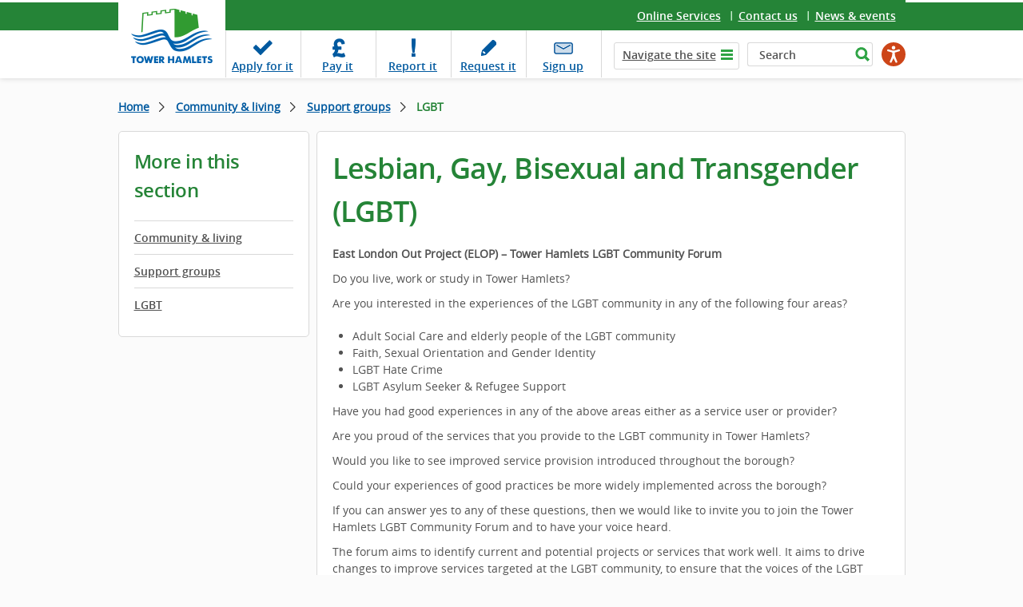

--- FILE ---
content_type: text/html; charset=utf-8
request_url: https://www.towerhamlets.gov.uk/lgnl/community_and_living/support_groups/LGBT/LGBT.aspx
body_size: 9173
content:
<!DOCTYPE html>
    <html lang="en-GB">

    <head><meta charset="utf-8"><title>
	Lesbian, Gay, Bisexual and Transgender (LGBT)
</title><meta name="viewport" content="width=device-width, initial-scale=1" />
    
    
    
    <meta name="GENERATOR" content="Contensis CMS Version 17.0" />
<meta name="Description" content="If you are lesbian, gay, bisexual andor trans and live, work or have strong associations with the London Borough of Tower Hamlets, we would like to cordially invite you to join us on our journey" />
<meta name="Keywords" content="020 8305 5000email,east london,hamlets victim support,org,tower hamlets,tower hamlets victim,tel,gay,gay men,uk" />
<meta name="EnableSocialIcons" content="0" />
<meta name="ShortTitle" content="LGBT" />


<link href="/assets/css/cludoSearch.css?version=104853" rel="stylesheet" type="text/css" />
<link href="/assets/css/style.css?version=153296" rel="stylesheet" type="text/css" />
		<script  type="text/javascript" src="/WebResource.axd?d=PjUm9HYMtFaBv1w8LgD13UIzsrcgJRMlHl1KVAzF2AgEiZAQn_RB8q1D-OpipawIamHu-r6UwDtePXpIVa2V6pnJ_gcL_OhkiR9WkXq50FLfVzbD0&amp;t=639041588465302110&amp;build=171169"></script>

<script type="text/javascript">
//<![CDATA[

if (typeof(window.$j) == 'undefined') { window.$j = $; }
window.$j.register = function(name) {if (!this._components){this._components = {};} this._components[name] = true;};
window.$j.isRegistered = function(name) { if (!this._components) { return false; } return !!(this._components[name]); };
window.$j.requires = function(name) { if (!this.isRegistered(name)) { alert('JQuery Extension " ' + name + '" not registered'); }};
if (typeof(jQuery.fn.setArray) == 'undefined') { jQuery.fn.setArray = function( elems ) { this.length = 0; jQuery.fn.push.apply(this, elems); return this; }};
//]]>
</script>
		<script  type="text/javascript" src="/assets/Scripts/scripts.js?version=148874&amp;build=171169"></script>
<!--
ControlID:__Page of type ASP.lgnl_community_and_living_support_groups_lgbt_lgbt_aspx has set the maximum duration to 14400 seconds
Cache Enabled using rule ControlID:__Page of type ASP.lgnl_community_and_living_support_groups_lgbt_lgbt_aspx has set the maximum duration to 14400 seconds
Cache Page Render Time 02/02/2026 03:12:19

-->

        <!-- Google Tag Manager -->
        <script>
            (function(w,d,s,l,i){w[l]=w[l]||[];w[l].push({'gtm.start':
        new Date().getTime(),event:'gtm.js'});var f=d.getElementsByTagName(s)[0],
        j=d.createElement(s),dl=l!='dataLayer'?'&amp;l='+l:'';j.async=true;j.src=
        'https://www.googletagmanager.com/gtm.js?id='+i+dl;f.parentNode.insertBefore(j,f);
        })(window,document,'script','dataLayer','GTM-W4KNN37');
        </script>
        <!-- End Google Tag Manager -->
    <meta name="viewport" content="width=device-width, initial-scale=1" /><meta name="facebook-domain-verification" content="n803cfhmyjjr62xq6y9djbt09r017b" /></head>

    <body>
        <!-- Google Tag Manager (noscript) -->
        <noscript><iframe src="https://www.googletagmanager.com/ns.html?id=GTM-W4KNN37" height="0" width="0" style="display:none;visibility:hidden"></iframe></noscript>
        <!-- End Google Tag Manager (noscript) -->
        <form method="post" action="/lgnl/community_and_living/support_groups/LGBT/LGBT.aspx" id="form1">
<div class="aspNetHidden">
<input type="hidden" name="ScriptManager_HiddenField" id="ScriptManager_HiddenField" value="" />
<input type="hidden" name="__EVENTTARGET" id="__EVENTTARGET" value="" />
<input type="hidden" name="__EVENTARGUMENT" id="__EVENTARGUMENT" value="" />
<input type="hidden" name="__VIEWSTATE" id="__VIEWSTATE" value="dk6xk+tlA45JUh2lojA2l91YmwNUFkOzldngCiLRm0P0KGCLq1VcPNg/+kQ0w42oVeEOsDMf/ifWefFL8spjEvMUdSA=" />
</div>

<script type="text/javascript">
//<![CDATA[
var theForm = document.forms['form1'];
if (!theForm) {
    theForm = document.form1;
}
function __doPostBack(eventTarget, eventArgument) {
    if (!theForm.onsubmit || (theForm.onsubmit() != false)) {
        theForm.__EVENTTARGET.value = eventTarget;
        theForm.__EVENTARGUMENT.value = eventArgument;
        theForm.submit();
    }
}
//]]>
</script><noscript><p>Browser does not support script.</p></noscript>


<script src="/WebResource.axd?d=pynGkmcFUV13He1Qd6_TZN39qq-b5RNwbCV5iMpxektaDPrW5pfPdakycwD5GmjQpYMnpw2&amp;t=638628243619783110" type="text/javascript"></script><noscript><p>Browser does not support script.</p></noscript>


<script src="/ScriptResource.axd?d=uHIkleVeDJf4xS50Krz-yArUyBtZItU56L3hH-k23K6FJvIsXVuOb-z1ooga0jaUkRooKviCygbEc5J_EOJECV6uViefdpsxmFI3fUcHWglFoetu6uSA-RoPKY1Sg5TH_vVpikgdMrFoqckoQu_cutVenTw1&amp;t=2a9d95e3" type="text/javascript"></script><noscript><p>Browser does not support script.</p></noscript>
<script src="/ScriptResource.axd?d=Jw6tUGWnA15YEa3ai3FadPC_4v1Cb2oVrWWTxa_EzCgJgKUUoWsZiV5KVqVc29gVdCvmf6D3opGeAMbR2ht0hbGuth2b8xxBOBpC_X971jKyKAHPuGBo4mO2IyPCZFIS7gCDdSupyHcBlS3BBkR2ZOjg6Ws1&amp;t=2a9d95e3" type="text/javascript"></script><noscript><p>Browser does not support script.</p></noscript><script type="text/javascript">
//<![CDATA[
Sys.WebForms.PageRequestManager._initialize('ctl00$ctl00$ScriptManager', 'form1', [], [], [], 90, 'ctl00$ctl00');
//]]>
</script><noscript><p>Browser does not support script.</p></noscript>

            
    <header class="header cf"><a class="skip-link" href="#main">Skip to content</a>
<div class="fixer cf">
<div class="logo-wrapper"><a class="logo" href="/Home.aspx"> <img alt="Tower Hamlets Logo" height="94" width="134" src="/assets/img/logo_th_gov.png" /> </a></div>
<div class="top-links">
<ul>
<li class="last"><a title="Online services" class="sys_0 sys_t0" href="/content_pages/online_services/online_services.aspx">Online Services</a></li>
<li><a title="Contact us" class="sys_0 sys_t0" href="/content_pages/contact_us/contact-us.aspx">Contact us</a></li>
<li><a title="News &amp; events" class="sys_0 sys_t0" href="/News_events/News.aspx">News &amp; events</a></li>
</ul>
</div>
<div class="top-panel cf"><nav id="nav" aria-label="task navigation">
<ul class="menu">
<li class="tab1"><a title="Apply for it" class="sys_0 sys_t0" href="/content_pages/online_services/Apply_for_it/Apply_for_it.aspx">Apply <span class="hide">for it</span></a></li>
<li class="tab2"><a title="Pay it" class="sys_0 sys_t0" href="/content_pages/online_services/pay_it.aspx">Pay <span class="hide">it</span></a></li>
<li class="tab3"><a title="Report it" class="sys_0 sys_t0" href="/content_pages/online_services/Report_it/report_it.aspx">Report <span class="hide">it</span></a></li>
<li class="tab4"><a title="Request it" class="sys_0 sys_t0" href="/content_pages/online_services/request-it.aspx">Request <span class="hide">it</span></a></li>
<li class="tab5"><a title="This link to our newsletter signup opens in a new browser window" class="sys_16" onclick="void(window.open('https://pages.news.towerhamlets.gov.uk/p/subscribe-tower-hamlets?utm_campaign=newsletterSignup&amp;utm_source=Website&amp;utm_medium=TopBanner',''));return false;" onkeypress="void(window.open('https://pages.news.towerhamlets.gov.uk/p/subscribe-tower-hamlets?utm_campaign=newsletterSignup&amp;utm_source=Website&amp;utm_medium=TopBanner',''));return false;" href="https://pages.news.towerhamlets.gov.uk/p/subscribe-tower-hamlets?utm_campaign=newsletterSignup&amp;utm_source=Website&amp;utm_medium=TopBanner">Sign up</a></li>
</ul>
</nav>
<div class="top-tools"><a class="navi-link"><span>&nbsp;</span></a>
<div class="navi" role="navigation" aria-label="top level navigation">
<div class="list"><a class="tab hide-navi-tab" href="#">Navigate the site</a>
        <ul class="sys_simpleListMenu">
                        <li><a title="Go to Advice and benefits" href="/lgnl/advice_and_benefits/advice_and_benefits.aspx">Advice &amp; benefits</a></li>
                        <li><a title="Go to Business" href="/lgnl/business/business.aspx">Business</a></li>
                        <li><a title="Go to Community &amp; living" href="/lgnl/community_and_living/community_and_living.aspx">Community &amp;  living</a></li>
                        <li><a title="Go to Council &amp; democracy" href="/lgnl/council_and_democracy/council_and_democracy.aspx">Council &amp; democracy</a></li>
                        <li><a title="Go to Education and learning" href="/lgnl/education_and_learning/education_and_learning.aspx">Education and learning</a></li>
                        <li><a title="Go to Environment &amp; waste" href="/lgnl/environment_and_waste/environment_and_waste.aspx">Environment &amp; waste</a></li>
                        <li><a title="Go to Health and social care" href="/lgnl/health__social_care/health__social_care.aspx">Health and social care</a></li>
                        <li><a title="Go to Housing" href="/lgnl/housing/housing.aspx">Housing</a></li>
                        <li><a title="Go to Jobs and careers" href="/lgnl/jobs_and_careers/jobs_and_careers.aspx">Jobs &amp; careers</a></li>
                        <li><a title="Go to Leisure and culture" href="/lgnl/leisure_and_culture/leisure_and_culture.aspx">Leisure and culture</a></li>
                        <li><a title="Go to Planning and building control" href="/lgnl/planning_and_building_control/planning_and_building_control.aspx">Planning and building control</a></li>
                        <li><a title="Go to Transport and streets" href="/lgnl/transport_and_streets/transport_and_streets.aspx">Transport and streets</a></li>
                    <li><a title="Go to News" href="/News_events/News.aspx">News</a></li>

        </ul>

</div>
</div>
<!--
				<div class="fullSearch">
					<div id="search cludo-search-form">
						<div contenteditable="false" atomicselection="true" id="OCTRL69" class="sys_component" data-cms="{&quot;cmsControlId&quot;:69,&quot;themename&quot;:&quot;none&quot;,&quot;visible&quot;:&quot;true&quot;,&quot;resultsurlwebpageid&quot;:&quot;113&quot;,&quot;runat&quot;:&quot;server&quot;,&quot;_id&quot;:&quot;SearchQueryControl&quot;,&quot;cmsControlType&quot;:0}">Search Query Control</div>
					</div>
				</div> -->
<div class="fullSearch">
<div id="search">
<div class="sys_search-query-control"><label class="sys_search-label" for="SearchQueryControl_SearchTextBox">Search</label> <input id="SearchQueryControl_SearchTextBox" class="sys_searchbox" aria-label="Search" type="text" autocomplete="off" value="Search" name="ctl00$ctl00$PageContent$SearchQueryControl_SearchTextBox" /> <input id="SearchQueryControl_SearchButton" class="sys_button sys_searchbutton sys_search-button" title="Search" type="submit" value="Search" /></div>
</div>
</div>
<div class="mobileSearchButton"></div>
  
		<script type="text/javascript" src="https://www.browsealoud.com/plus/scripts/3.1.0/ba.js" crossorigin="anonymous" integrity="sha256-VCrJcQdV3IbbIVjmUyF7DnCqBbWD1BcZ/1sda2KWeFc= sha384-k2OQFn+wNFrKjU9HiaHAcHlEvLbfsVfvOnpmKBGWVBrpmGaIleDNHnnCJO4z2Y2H sha512-gxDfysgvGhVPSHDTieJ/8AlcIEjFbF3MdUgZZL2M5GXXDdIXCcX0CpH7Dh6jsHLOLOjRzTFdXASWZtxO+eMgyQ==">  </script><noscript><p>Browser does not support script.</p></noscript>
		<div id="reachdeck_wrapper">
			<div id="__ba_panel"></div>
		</div>



</div>
<div id="cludo-search-mobile-form" class="mobileSearch"><!-- 
				<div contenteditable="false" atomicselection="true" id="OCTRL69" class="sys_component" data-cms="{&quot;cmsControlId&quot;:69,&quot;themename&quot;:&quot;none&quot;,&quot;visible&quot;:&quot;true&quot;,&quot;resultsurlwebpageid&quot;:&quot;113&quot;,&quot;runat&quot;:&quot;server&quot;,&quot;_id&quot;:&quot;SearchQueryControlMobile&quot;,&quot;cmsControlType&quot;:0}">Search Query Control</div>
				-->
<div class="sys_search-query-control"><label class="sys_search-label" for="SearchQueryControl_SearchTextBoxMob">Search</label> <input id="SearchQueryControl_SearchTextBoxMob" class="sys_searchbox" type="text" autocomplete="off" value="Search" name="ctl00$ctl00$PageContent$SearchQueryControl_SearchTextBox" /> <input id="SearchQueryControl_SearchButtonMob" class="sys_button sys_searchbutton sys_search-button" title="Search" type="submit" value="Search" /></div>
</div>
</div>
</div>
</header>

<main id="main" class="holder">
<section class="main">
<div class="fixer">
<div class="breadcrumbs">
<div>
	<a title="Go to Home from here" class="sys_0 sys_t7" href="/Home.aspx">Home</a>    <a title="Go to Community &amp;  living from here" class="sys_0 sys_t9" href="/lgnl/community_and_living/community_and_living.aspx">Community &amp;  living</a>  <a title="Go to Support groups from here" class="sys_0 sys_t8" href="/lgnl/community_and_living/support_groups/support_groups.aspx">Support groups</a>  <span>LGBT</span>  
</div>
</div>



<div class="nav-trigger"><button class="tcon tcon-menu--xcross" type="button"><span class="tcon-menu__lines"></span> <span class="tcon-visuallyhidden">toggle section menu</span></button><span class="nav-txt">SECTION MENU</span></div>
<div class="panel-cols">
<div class="col-lhs239">
<aside class="sidebar"><span class="siderbar__heading">More in this section</span>
<div class="side-navigation">

<ul class="sys_localviewmenu">
    <li style="display: none"></li>
                            <li><a href="/lgnl/community_and_living/community_and_living.aspx" title="Community &amp; living">Community &amp;  living</a></li>
                            <li><a href="/lgnl/community_and_living/support_groups/support_groups.aspx" title="Support groups">Support groups</a></li>
                            <li><a href="/lgnl/community_and_living/support_groups/LGBT/LGBT.aspx" title="Lesbian, Gay, Bisexual and Transgender (LGBT)">LGBT</a></li>
                    <li class="sys_current-folder">
                                <a href="/lgnl/community_and_living/support_groups/LGBT/LGBT.aspx" class="sys_selected" title="Lesbian, Gay, Bisexual and Transgender (LGBT)">LGBT</a>
                    </li>

</ul>
</div>
</aside>

<br /><!-- /.sidebar --></div>
<!-- /.col-lhs239 -->
<div class="col-rhs737">
<article id="content">

      <h1>Lesbian, Gay, Bisexual and Transgender (LGBT)</h1>


<p><b>East London Out Project (ELOP) &ndash; Tower Hamlets LGBT Community Forum</b></p>
<p>Do you live, work or study in Tower Hamlets?</p>
<p>Are you interested in the experiences of the LGBT community in any of the following four areas?</p>
<ul>
<li>Adult Social Care and elderly people of the LGBT community</li>
<li>Faith, Sexual Orientation and Gender Identity</li>
<li>LGBT Hate Crime</li>
<li>LGBT Asylum Seeker &amp; Refugee Support</li>
</ul>
<p>Have you had good experiences in any of the above areas either as a service user or provider?</p>
<p>Are you proud of the services that you provide to the LGBT community in Tower Hamlets?</p>
<p>Would you like to see improved service provision introduced throughout the borough?</p>
<p>Could your experiences of good practices be more widely implemented across the borough?</p>
<p>If you can answer yes to any of these questions, then we would like to invite you to join the Tower Hamlets LGBT Community Forum and to have your voice heard.</p>
<p>The forum aims to identify current and potential projects or services that work well. It aims to drive changes to improve services targeted at the LGBT community, to ensure that the voices of the LGBT community are heard and to improve LGBT representation in the borough. The forum actively engages and invites participation with individuals and organisations through popular social media communications and an online presence via a website.</p>
<p>The forum meets face-to-face every month to focus on each of the main topic areas and forum members will be encouraged to stay connected virtually in between forum meetings. The forum gathers and collates information via online surveys, social media listening and interaction. Developments and findings are updated and shared regularly through emailed newsletters as well as at the forum meetings.</p>
<p>If you would like to get involved with the forum or find out more,&nbsp;contact <a class="sys_16" href="mailto:LGBTforum@elop.org">LGBTforum@elop.org</a>.</p>
<p>We hope that you will become a member of the forum and have your voice heard in a way that can positively influence policy making borough wide.</p>

</article>
<!-- /#content --></div>
<!-- /.col-rhs737 -->

<!-- /.widget-short-sidebar --></div>
<!-- /.panel-cols --></div>
<!-- /.fixer --></section>
<!-- /#main --></main><!-- /#holder -->

<footer class="footer">
<div class="fixer">

  	<div class="filter-a-z">
		
      <a class="link-more" href="/A-to-Z.aspx">A-Z of services</a>
      
  		<div class="filter-panel">
  			<h2>A-Z of services</h2>
      
  			<ul class="list">
					<li>
                            <a title="100 pages beginning with the letter A" href="/A-to-Z.aspx?AZListing_AtoZLetter=A">A</a>
					</li>
					<li>
                            <a title="79 pages beginning with the letter B" href="/A-to-Z.aspx?AZListing_AtoZLetter=B">B</a>
					</li>
					<li>
                            <a title="139 pages beginning with the letter C" href="/A-to-Z.aspx?AZListing_AtoZLetter=C">C</a>
					</li>
					<li>
                            <a title="60 pages beginning with the letter D" href="/A-to-Z.aspx?AZListing_AtoZLetter=D">D</a>
					</li>
					<li>
                            <a title="91 pages beginning with the letter E" href="/A-to-Z.aspx?AZListing_AtoZLetter=E">E</a>
					</li>
					<li>
                            <a title="56 pages beginning with the letter F" href="/A-to-Z.aspx?AZListing_AtoZLetter=F">F</a>
					</li>
					<li>
                            <a title="32 pages beginning with the letter G" href="/A-to-Z.aspx?AZListing_AtoZLetter=G">G</a>
					</li>
					<li>
                            <a title="132 pages beginning with the letter H" href="/A-to-Z.aspx?AZListing_AtoZLetter=H">H</a>
					</li>
					<li>
                            <a title="46 pages beginning with the letter I" href="/A-to-Z.aspx?AZListing_AtoZLetter=I">I</a>
					</li>
					<li>
                            <a title="12 pages beginning with the letter J" href="/A-to-Z.aspx?AZListing_AtoZLetter=J">J</a>
					</li>
					<li>
                            <a title="18 pages beginning with the letter K" href="/A-to-Z.aspx?AZListing_AtoZLetter=K">K</a>
					</li>
					<li>
                            <a title="82 pages beginning with the letter L" href="/A-to-Z.aspx?AZListing_AtoZLetter=L">L</a>
					</li>
					<li>
                            <a title="71 pages beginning with the letter M" href="/A-to-Z.aspx?AZListing_AtoZLetter=M">M</a>
					</li>
					<li>
                            <a title="48 pages beginning with the letter N" href="/A-to-Z.aspx?AZListing_AtoZLetter=N">N</a>
					</li>
					<li>
                            <a title="31 pages beginning with the letter O" href="/A-to-Z.aspx?AZListing_AtoZLetter=O">O</a>
					</li>
					<li>
                            <a title="111 pages beginning with the letter P" href="/A-to-Z.aspx?AZListing_AtoZLetter=P">P</a>
					</li>
					<li>
                            <a title="2 pages beginning with the letter Q" href="/A-to-Z.aspx?AZListing_AtoZLetter=Q">Q</a>
					</li>
					<li>
                            <a title="85 pages beginning with the letter R" href="/A-to-Z.aspx?AZListing_AtoZLetter=R">R</a>
					</li>
					<li>
                            <a title="185 pages beginning with the letter S" href="/A-to-Z.aspx?AZListing_AtoZLetter=S">S</a>
					</li>
					<li>
                            <a title="169 pages beginning with the letter T" href="/A-to-Z.aspx?AZListing_AtoZLetter=T">T</a>
					</li>
					<li>
                            <a title="17 pages beginning with the letter U" href="/A-to-Z.aspx?AZListing_AtoZLetter=U">U</a>
					</li>
					<li>
                            <a title="30 pages beginning with the letter V" href="/A-to-Z.aspx?AZListing_AtoZLetter=V">V</a>
					</li>
					<li>
                            <a title="67 pages beginning with the letter W" href="/A-to-Z.aspx?AZListing_AtoZLetter=W">W</a>
					</li>
					<li>
                            <span class="sys_AtoZEmpty">X</span>
					</li>
					<li>
                            <a title="22 pages beginning with the letter Y" href="/A-to-Z.aspx?AZListing_AtoZLetter=Y">Y</a>
					</li>
					<li>
                            <a title="1 pages beginning with the letter Z" href="/A-to-Z.aspx?AZListing_AtoZLetter=Z">Z</a>
					</li>
  			</ul>
      
  		</div>
      
	</div>

</div>
<div class="f-panel">
<div class="fixer">
<div class="panel">
  
            <div class="col">
              <span class="f-panel__heading"><a href="/lgnl/advice_and_benefits/advice_and_benefits.aspx" title="Advice and benefits page in the Advice &amp; benefits section">Advice &amp; benefits</a></span>
                <ul class="list">
                            <li><a href="/lgnl/advice_and_benefits/Births-deaths-and-marriages/Births_deaths_marriages_and_citizenship.aspx" title="Births, deaths, marriages and citizenship page in the Advice &amp; benefits section">Births, deaths and marriages</a></li>
                            <li><a href="/lgnl/advice_and_benefits/benefits/benefits.aspx" title="Benefits page in the Advice &amp; benefits section">Benefits</a></li>
                            <li><a href="/lgnl/advice_and_benefits/grants/Grants.aspx" title="Grants and resources page in the Advice &amp; benefits section">Grants</a></li>
                            <li><a href="/lgnl/advice_and_benefits/welfare_reforms/welfare_reforms.aspx" title="Welfare reform page in the Advice &amp; benefits section">Welfare reforms</a></li>
                            <li><a href="/lgnl/advice_and_benefits/community_legal_advice/community_legal_advice.aspx" title="Community legal advice page in the Advice &amp; benefits section">Community legal advice</a></li>
                </ul>

                <p><a href="/lgnl/advice_and_benefits/advice_and_benefits.aspx" title="View all pages in the Advice &amp; benefits section" aria-label="View all pages in the Advice &amp; benefits section">View all</a></p>
            </div>
            <div class="col">
              <span class="f-panel__heading"><a href="/lgnl/business/business.aspx" title="Business page in the Business section">Business</a></span>
                <ul class="list">
                            <li><a href="/lgnl/business/commercial_property/commercial_property.aspx" title="Commercial property page in the Business section">Commercial property</a></li>
                            <li><a href="/lgnl/business/business_rates/Business_rates.aspx" title="Business rates page in the Business section">Business rates</a></li>
                            <li><a href="/lgnl/business/licences/licences.aspx" title="Licences page in the Business section">Licences</a></li>
                            <li><a href="/lgnl/business/business_support_and_advice/business_support_and_advice.aspx" title="Business support and advice page in the Business section">Business support & advice</a></li>
                            <li><a href="/lgnl/business/tenders_and_contract/Tenders_and_contracts.aspx" title="Tenders and contracts page in the Business section">Procurement</a></li>
                            <li><a href="/lgnl/business/trading_standards/trading_standards.aspx" title="Trading standards page in the Business section">Trading standards</a></li>
                </ul>

                <p><a href="/lgnl/business/business.aspx" title="View all pages in the Business section" aria-label="View all pages in the Business section">View all</a></p>
            </div>
            <div class="col">
              <span class="f-panel__heading"><a href="/lgnl/community_and_living/community_and_living.aspx" title="Community &amp; living page in the Community &amp;  living section">Community &amp;  living</a></span>
                <ul class="list">
                            <li><a href="/lgnl/community_and_living/community_safety__crime_preve/community_safety__crime_preve.aspx" title="Community safety &amp; crime prevention page in the Community &amp;  living section">Community safety</a></li>
                            <li><a href="/lgnl/community_and_living/Support-for-Afghan-refugees.aspx" title="Support for Afghan refugees page in the Community &amp;  living section"></a></li>
                            <li><a href="/lgnl/community_and_living/fairness_commission/fairness_commission.aspx" title="Fairness Commission page in the Community &amp;  living section">Fairness commission</a></li>
                            <li><a href="/lgnl/community_and_living/community_right_to_bid.aspx" title="Community Right to Bid page in the Community &amp;  living section">Community right to bid</a></li>
                </ul>

                <p><a href="/lgnl/community_and_living/community_and_living.aspx" title="View all pages in the Community &amp;  living section" aria-label="View all pages in the Community &amp;  living section">View all</a></p>
            </div>
            <div class="col">
              <span class="f-panel__heading"><a href="/lgnl/council_and_democracy/council_and_democracy.aspx" title="Council &amp; democracy page in the Council &amp; democracy section">Council &amp; democracy</a></span>
                <ul class="list">
                            <li><a href="/lgnl/council_and_democracy/council_tax/Your_Council_Tax.aspx" title="Your Council Tax page in the Council &amp; democracy section">Council tax</a></li>
                            <li><a href="/lgnl/council_and_democracy/elections__voting/elections__voting.aspx" title="Elections &amp; voting page in the Council &amp; democracy section">Elections & voting</a></li>
                            <li><a href="/lgnl/council_and_democracy/council_budgets_and_spending/council_budgets_and_spending.aspx" title="Council budgets and spending page in the Council &amp; democracy section">Council spending</a></li>
                            <li><a href="/lgnl/council_and_democracy/data_protection__freedom_of/data_protection__freedom_of.aspx" title="Data protection &amp; freedom of information page in the Council &amp; democracy section">Data protection & FoI</a></li>
                            <li><a href="http://democracy.towerhamlets.gov.uk/uuCoverPage.aspx?bcr=1" title="Committees &amp; councillors page in the Council &amp; democracy section">Committees & councillors</a></li>
                </ul>

                <p><a href="/lgnl/council_and_democracy/council_and_democracy.aspx" title="View all pages in the Council &amp; democracy section" aria-label="View all pages in the Council &amp; democracy section">View all</a></p>
            </div>
            <div class="col">
              <span class="f-panel__heading"><a href="/lgnl/education_and_learning/education_and_learning.aspx" title="Education and learning page in the Education and learning section">Education and learning</a></span>
                <ul class="list">
                            <li><a href="http://www.localoffertowerhamlets.co.uk/" title="Local offer page in the Education and learning section">Local offer</a></li>
                            <li><a href="/lgnl/education_and_learning/schools/schools.aspx" title="Schools page in the Education and learning section">Schools</a></li>
                            <li><a href="/lgnl/education_and_learning/young_people/Young-Tower-Hamlets.aspx" title="Young Tower Hamlets page in the Education and learning section">Young people</a></li>
                            <li><a href="/lgnl/education_and_learning/learning_centres/learning_centres.aspx" title="Learning centres page in the Education and learning section">Learning centres</a></li>
                            <li><a href="/lgnl/education_and_learning/training_and_development/training_and_development.aspx" title="Training &amp; development page in the Education and learning section">Training & development</a></li>
                </ul>

                <p><a href="/lgnl/education_and_learning/education_and_learning.aspx" title="View all pages in the Education and learning section" aria-label="View all pages in the Education and learning section">View all</a></p>
            </div>
            <div class="col">
              <span class="f-panel__heading"><a href="/lgnl/environment_and_waste/environment_and_waste.aspx" title="Environment &amp; waste page in the Environment &amp; waste section">Environment &amp; waste</a></span>
                <ul class="list">
                            <li><a href="/lgnl/environment_and_waste/recycling_and_waste/Recycling_and_waste.aspx" title="Recycling and waste page in the Environment &amp; waste section">Recycling and waste</a></li>
                            <li><a href="/lgnl/environment_and_waste/street_care_and_cleaning/street_care_and_cleaning.aspx" title="Street care and cleaning page in the Environment &amp; waste section">Street care and cleaning</a></li>
                            <li><a href="/lgnl/environment_and_waste/environmental_health/environmental_health.aspx" title="Environmental health page in the Environment &amp; waste section">Environmental health</a></li>
                            <li><a href="/lgnl/environment_and_waste/Sustainability/sustainability.aspx" title="Sustainability page in the Environment &amp; waste section">Sustainability</a></li>
                            <li><a href="/lgnl/environment_and_waste/animal_welfare/animal_welfare.aspx" title="Animal welfare page in the Environment &amp; waste section">Animal welfare</a></li>
                </ul>

                <p><a href="/lgnl/environment_and_waste/environment_and_waste.aspx" title="View all pages in the Environment &amp; waste section" aria-label="View all pages in the Environment &amp; waste section">View all</a></p>
            </div>
            <div class="col">
              <span class="f-panel__heading"><a href="/lgnl/health__social_care/health__social_care.aspx" title="Health and social care page in the Health &amp; social care section">Health &amp; social care</a></span>
                <ul class="list">
                            <li><a href="/lgnl/health__social_care/Health-and-adult-social-care/Health-and-adult-social-care.aspx" title="Health and adult social care page in the Health &amp; social care section">Health & adult social care</a></li>
                            <li><a href="/lgnl/health__social_care/public_health/public_health.aspx" title="Public health page in the Health &amp; social care section">Public health</a></li>
                            <li><a href="/lgnl/health__social_care/children_and_family_care/children_and_family_care.aspx" title="Children and family care page in the Health &amp; social care section">Children & family care</a></li>
                            <li><a href="https://www.towerhamletsconnect.org/" title="Tower Hamlets Connect page in the Health &amp; social care section">Tower Hamlets Connect</a></li>
                </ul>

                <p><a href="/lgnl/health__social_care/health__social_care.aspx" title="View all pages in the Health &amp; social care section" aria-label="View all pages in the Health &amp; social care section">View all</a></p>
            </div>
            <div class="col">
              <span class="f-panel__heading"><a href="/lgnl/housing/housing.aspx" title="Housing page in the Housing section">Housing</a></span>
                <ul class="list">
                            <li><a href="/lgnl/housing/lettings_and_the_housing_register/lettings_and_the_housing_register.aspx" title="Lettings and the housing register page in the Housing section">Lettings & the housing register</a></li>
                            <li><a href="/lgnl/housing/housing_options_service/housing_options_service.aspx" title="Help and advice about homelessness page in the Housing section">Housing options</a></li>
                </ul>

                <p><a href="/lgnl/housing/housing.aspx" title="View all pages in the Housing section" aria-label="View all pages in the Housing section">View all</a></p>
            </div>
            <div class="col">
              <span class="f-panel__heading"><a href="/lgnl/jobs_and_careers/jobs_and_careers.aspx" title="Jobs and careers page in the Jobs &amp; careers section">Jobs &amp; careers</a></span>
                <ul class="list">
                            <li><a href="/lgnl/jobs_and_careers/Jobs-at-Tower-Hamlets-Council.aspx" title="Jobs at Tower Hamlets Council page in the Jobs &amp; careers section">Council vacancies</a></li>
                            <li><a href="/lgnl/jobs_and_careers/employment_and_training_initia/employment_and_training_initia.aspx" title="Employment and training initiatives page in the Jobs &amp; careers section">Employment & training</a></li>
                            <li><a href="/lgnl/jobs_and_careers/working_for_tower_hamlets_coun/working_for_tower_hamlets_coun.aspx" title="Working for Tower Hamlets Council page in the Jobs &amp; careers section">Working for us</a></li>
                            <li><a href="/lgnl/jobs_and_careers/equal_opportunities.aspx" title="Equal opportunities page in the Jobs &amp; careers section">Equal opportunities</a></li>
                            <li><a href="/lgnl/jobs_and_careers/job_centres.aspx" title="Job Centres page in the Jobs &amp; careers section">Job centres</a></li>
                </ul>

                <p><a href="/lgnl/jobs_and_careers/jobs_and_careers.aspx" title="View all pages in the Jobs &amp; careers section" aria-label="View all pages in the Jobs &amp; careers section">View all</a></p>
            </div>
            <div class="col">
              <span class="f-panel__heading"><a href="/lgnl/leisure_and_culture/leisure_and_culture.aspx" title="Leisure and culture page in the Leisure and culture section">Leisure and culture</a></span>
                <ul class="list">
                            <li><a href="/lgnl/leisure_and_culture/parks_and_open_spaces/parks_and_open_spaces.aspx" title="Parks and open spaces page in the Leisure and culture section">Parks & open spaces</a></li>
                            <li><a href="/lgnl/leisure_and_culture/sport_and_physical_activity/sport_and_physical_activity.aspx" title="Sport and physical activity page in the Leisure and culture section">Sport & physical activity</a></li>
                            <li><a href="/lgnl/leisure_and_culture/libraries/libraries.aspx" title="Libraries page in the Leisure and culture section">Libraries</a></li>
                            <li><a href="/lgnl/leisure_and_culture/local_history/local_history.aspx" title="Local history page in the Leisure and culture section">Local history</a></li>
                            <li><a href="/lgnl/leisure_and_culture/Arts_events_and_information/arts_events_and_information.aspx" title="Arts events and information page in the Leisure and culture section">Arts events & information</a></li>
                            <li><a href="/lgnl/leisure_and_culture/local_attractions/local_attractions.aspx" title="Local attractions page in the Leisure and culture section">Local attractions</a></li>
                </ul>

                <p><a href="/lgnl/leisure_and_culture/leisure_and_culture.aspx" title="View all pages in the Leisure and culture section" aria-label="View all pages in the Leisure and culture section">View all</a></p>
            </div>
            <div class="col">
              <span class="f-panel__heading"><a href="/lgnl/planning_and_building_control/planning_and_building_control.aspx" title="Planning and building control page in the Planning and building control section">Planning and building control</a></span>
                <ul class="list">
                            <li><a href="/lgnl/planning_and_building_control/planning_applications/planning_applications.aspx" title="Planning applications page in the Planning and building control section">Planning</a></li>
                            <li><a href="/lgnl/planning_and_building_control/building_control/building_control.aspx" title="Building control page in the Planning and building control section">Building control</a></li>
                            <li><a href="/lgnl/planning_and_building_control/conservation_and_urban_design/conservation_and_urban_design.aspx" title="Conservation and urban design page in the Planning and building control section">Conservation</a></li>
                </ul>

                <p><a href="/lgnl/planning_and_building_control/planning_and_building_control.aspx" title="View all pages in the Planning and building control section" aria-label="View all pages in the Planning and building control section">View all</a></p>
            </div>
            <div class="col">
              <span class="f-panel__heading"><a href="/lgnl/transport_and_streets/transport_and_streets.aspx" title="Transport and streets page in the Transport &amp; streets section">Transport &amp; streets</a></span>
                <ul class="list">
                            <li><a href="/lgnl/transport_and_streets/Parking/Parking.aspx" title="Parking page in the Transport &amp; streets section">Parking</a></li>
                            <li><a href="/lgnl/transport_and_streets/roads,_highways_and_pavements/roads,_highways_and_pavements.aspx" title="Roads, highways &amp; pavements page in the Transport &amp; streets section">Roads & pavements</a></li>
                            <li><a href="/lgnl/transport_and_streets/community_transport_services/community_transport.aspx" title="Community transport page in the Transport &amp; streets section">Community transport</a></li>
                            <li><a href="/lgnl/transport_and_streets/road_safety/road_safety.aspx" title="Road safety page in the Transport &amp; streets section">Road safety</a></li>
                            <li><a href="/lgnl/transport_and_streets/cycling/cycling.aspx" title="Cycling page in the Transport &amp; streets section">Cycling</a></li>
                            <li><a href="https://www.towerhamlets.gov.uk/lgnl/environment_and_waste/street_care_and_cleaning/street_care_and_cleaning.aspx" title="Street care and cleaning page in the Transport &amp; streets section">Street care & cleaning</a></li>
                </ul>

                <p><a href="/lgnl/transport_and_streets/transport_and_streets.aspx" title="View all pages in the Transport &amp; streets section" aria-label="View all pages in the Transport &amp; streets section">View all</a></p>
            </div>

</div>
</div>
</div>
<div class="f-copy">
<div class="fixer">
<ul class="footerLinks">
<li>&copy; Tower Hamlets council</li>
<li class="last"><a title="Legal notices" class="sys_0 sys_t0" href="/content_pages/legal_notices/legal_notices.aspx">Legal notices</a></li>
<li><a title="Cookies policy" class="sys_0 sys_t0" href="/content_pages/legal_notices/cookies_policy.aspx">Cookies policy</a></li>
<li><a title="Accessibility" class="sys_0 sys_t0" href="/lgnl/council_and_democracy/Website/website_accessibility.aspx">Accessibility</a></li>
<li><a title="Help" class="sys_0 sys_t0" href="/content_pages/help.aspx">Help</a></li>
<li><a title="Site Map" class="sys_0 sys_t0" href="/content_pages/site_map.aspx">Site map</a></li>
</ul>
<div class="social">
<ul>
<li><a class="facebook" title="Find us on facebook" href="https://www.facebook.com/towerhamletscouncil"><span class="invisi">Facebook</span></a></li>
<li><a class="x" title="Follow us on x" href="https://twitter.com/TowerHamletsNow"><span class="invisi">x</span></a></li>
<li><a class="instagram" title="See our pictures on Instagram" href="https://instagram.com/towerhamletsnow"><span class="invisi">Instagram</span></a></li>
<li><a class="youtube" title="See our videos on You Tube" href="http://www.youtube.com/user/towerhamletscouncil"><span class="invisi">You tube</span></a></li>
<li><a class="whatsapp" title="Follow our WhatsApp channel" href="https://whatsapp.com/channel/0029VaO0Q3V0wajrVBL2JP0j"><span class="invisi">WhatsApp</span></a></li>
</ul>
</div>
</div>
</div>
</footer>
  


<!-- www.Cludo.com search start JS -->
<!--[if lte IE 9]>
<script src="https://api.cludo.com/scripts/xdomain.js" slave="https://api.cludo.com/proxy.html"></script><noscript><p>Browser does not support script.</p></noscript>
<![endif]-->
<!-- www.Cludo.com search end JS -->

<!-- www.Cludo.com Search body init script start -->

<script type="text/javascript" src="//customer.cludo.com/scripts/bundles/search-script.min.js"></script><noscript><p>Browser does not support script.</p></noscript>

<script>
    var CludoSearch;
    (function () {
        var cludoSettings = {
            customerId: 886,
            engineId: 9250,
            searchUrl: "/Search-Results.aspx",
            searchInputs: ["cludo-search-form","cludo-search-content-form","cludo-search-mobile-form", "search"],
            initSearchBoxText: "Search",
            language: "en",
            loading: "<img src='//customer.cludo.com/img/loading.gif' alt='Loading' class='loading' role='progressbar' /><div class='loading-more-text'>Loading results. Please wait ...</div>",
            //bannerIsInSearchTemplate: false,
            endlessScroll: {stopAfterPage:3, resultsPerPage:10, bottomOffset: 700},
            //richAutocomplete: true
        };
        CludoSearch= new Cludo(cludoSettings);
        CludoSearch.init();
    })();
</script><noscript><p>Browser does not support script.</p></noscript>
<!-- www.Cludo.com Search body init script start -->

        
<div class="aspNetHidden">

	<input type="hidden" name="__VIEWSTATEGENERATOR" id="__VIEWSTATEGENERATOR" value="4F108EAB" />
	<input type="hidden" name="__VIEWSTATEENCRYPTED" id="__VIEWSTATEENCRYPTED" value="" />
</div>
</form>
        <script src="/assets/Scripts/skip-link.js"></script><noscript><p>Browser does not support script.</p></noscript>
    </body>

    </html>